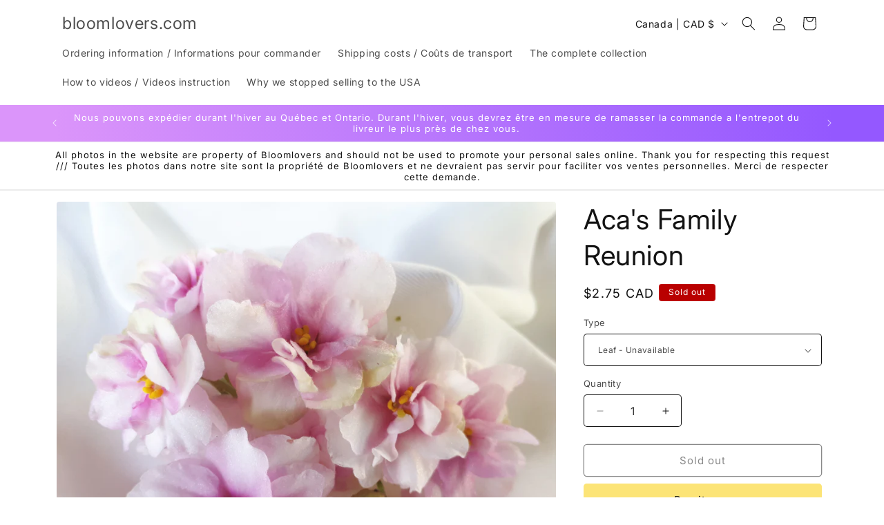

--- FILE ---
content_type: text/javascript; charset=utf-8
request_url: https://bloomlovers.com/products/acas-family-reunion.js
body_size: 401
content:
{"id":3385144517,"title":"Aca's Family Reunion","handle":"acas-family-reunion","description":"Aca's Family Reunion (8866) 06\/13\/2000 (J. Brownlie) Semidouble pink and white star. Medium green, plain. Small standard","published_at":"2019-03-06T19:03:19-05:00","created_at":"2016-01-02T13:22:37-05:00","vendor":"bloomlover","type":"standard","tags":["Standard"],"price":275,"price_min":275,"price_max":699,"available":false,"price_varies":true,"compare_at_price":null,"compare_at_price_min":0,"compare_at_price_max":0,"compare_at_price_varies":false,"variants":[{"id":9923241349,"title":"Leaf","option1":"Leaf","option2":null,"option3":null,"sku":"LEAF Aca's Family Reunion","requires_shipping":true,"taxable":true,"featured_image":null,"available":false,"name":"Aca's Family Reunion - Leaf","public_title":"Leaf","options":["Leaf"],"price":275,"weight":0,"compare_at_price":null,"inventory_quantity":0,"inventory_management":"shopify","inventory_policy":"deny","barcode":"Aca's Family Reunion","requires_selling_plan":false,"selling_plan_allocations":[]},{"id":9923241413,"title":"Plug","option1":"Plug","option2":null,"option3":null,"sku":"Aca's Family Reunion","requires_shipping":true,"taxable":true,"featured_image":null,"available":false,"name":"Aca's Family Reunion - Plug","public_title":"Plug","options":["Plug"],"price":699,"weight":0,"compare_at_price":null,"inventory_quantity":0,"inventory_management":"shopify","inventory_policy":"deny","barcode":"","requires_selling_plan":false,"selling_plan_allocations":[]}],"images":["\/\/cdn.shopify.com\/s\/files\/1\/1060\/1282\/products\/Aca_s_Family_Reunion.jpg?v=1526902776","\/\/cdn.shopify.com\/s\/files\/1\/1060\/1282\/products\/Aca_s_Family_Reunion_1.jpg?v=1526902776","\/\/cdn.shopify.com\/s\/files\/1\/1060\/1282\/products\/Aca_s_Family_Reunion_4.jpg?v=1526902776"],"featured_image":"\/\/cdn.shopify.com\/s\/files\/1\/1060\/1282\/products\/Aca_s_Family_Reunion.jpg?v=1526902776","options":[{"name":"Type","position":1,"values":["Leaf","Plug"]}],"url":"\/products\/acas-family-reunion","media":[{"alt":null,"id":34449391714,"position":1,"preview_image":{"aspect_ratio":1.226,"height":3192,"width":3912,"src":"https:\/\/cdn.shopify.com\/s\/files\/1\/1060\/1282\/products\/Aca_s_Family_Reunion.jpg?v=1526902776"},"aspect_ratio":1.226,"height":3192,"media_type":"image","src":"https:\/\/cdn.shopify.com\/s\/files\/1\/1060\/1282\/products\/Aca_s_Family_Reunion.jpg?v=1526902776","width":3912},{"alt":null,"id":34449424482,"position":2,"preview_image":{"aspect_ratio":1.45,"height":2826,"width":4098,"src":"https:\/\/cdn.shopify.com\/s\/files\/1\/1060\/1282\/products\/Aca_s_Family_Reunion_1.jpg?v=1526902776"},"aspect_ratio":1.45,"height":2826,"media_type":"image","src":"https:\/\/cdn.shopify.com\/s\/files\/1\/1060\/1282\/products\/Aca_s_Family_Reunion_1.jpg?v=1526902776","width":4098},{"alt":null,"id":34449457250,"position":3,"preview_image":{"aspect_ratio":1.333,"height":3456,"width":4608,"src":"https:\/\/cdn.shopify.com\/s\/files\/1\/1060\/1282\/products\/Aca_s_Family_Reunion_4.jpg?v=1526902776"},"aspect_ratio":1.333,"height":3456,"media_type":"image","src":"https:\/\/cdn.shopify.com\/s\/files\/1\/1060\/1282\/products\/Aca_s_Family_Reunion_4.jpg?v=1526902776","width":4608}],"requires_selling_plan":false,"selling_plan_groups":[]}